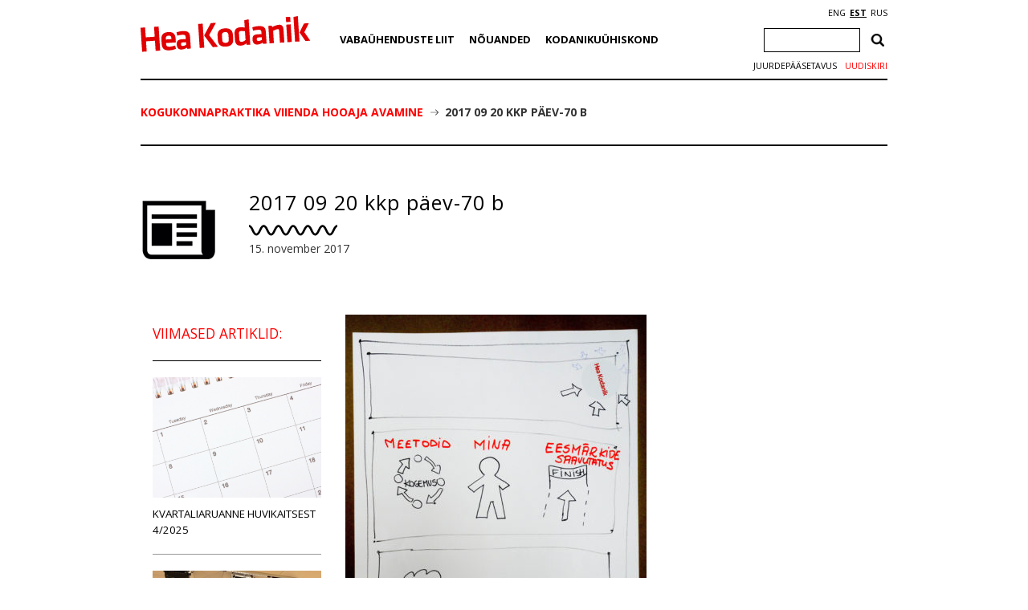

--- FILE ---
content_type: text/html; charset=utf-8
request_url: https://www.google.com/recaptcha/api2/anchor?ar=1&k=6Ldkk4EfAAAAAITH8S-H8PNTbCykI3lbIsC1fX7x&co=aHR0cHM6Ly93d3cuaGVha29kYW5pay5lZTo0NDM.&hl=en&v=PoyoqOPhxBO7pBk68S4YbpHZ&size=invisible&anchor-ms=20000&execute-ms=30000&cb=u0kopikz224a
body_size: 48746
content:
<!DOCTYPE HTML><html dir="ltr" lang="en"><head><meta http-equiv="Content-Type" content="text/html; charset=UTF-8">
<meta http-equiv="X-UA-Compatible" content="IE=edge">
<title>reCAPTCHA</title>
<style type="text/css">
/* cyrillic-ext */
@font-face {
  font-family: 'Roboto';
  font-style: normal;
  font-weight: 400;
  font-stretch: 100%;
  src: url(//fonts.gstatic.com/s/roboto/v48/KFO7CnqEu92Fr1ME7kSn66aGLdTylUAMa3GUBHMdazTgWw.woff2) format('woff2');
  unicode-range: U+0460-052F, U+1C80-1C8A, U+20B4, U+2DE0-2DFF, U+A640-A69F, U+FE2E-FE2F;
}
/* cyrillic */
@font-face {
  font-family: 'Roboto';
  font-style: normal;
  font-weight: 400;
  font-stretch: 100%;
  src: url(//fonts.gstatic.com/s/roboto/v48/KFO7CnqEu92Fr1ME7kSn66aGLdTylUAMa3iUBHMdazTgWw.woff2) format('woff2');
  unicode-range: U+0301, U+0400-045F, U+0490-0491, U+04B0-04B1, U+2116;
}
/* greek-ext */
@font-face {
  font-family: 'Roboto';
  font-style: normal;
  font-weight: 400;
  font-stretch: 100%;
  src: url(//fonts.gstatic.com/s/roboto/v48/KFO7CnqEu92Fr1ME7kSn66aGLdTylUAMa3CUBHMdazTgWw.woff2) format('woff2');
  unicode-range: U+1F00-1FFF;
}
/* greek */
@font-face {
  font-family: 'Roboto';
  font-style: normal;
  font-weight: 400;
  font-stretch: 100%;
  src: url(//fonts.gstatic.com/s/roboto/v48/KFO7CnqEu92Fr1ME7kSn66aGLdTylUAMa3-UBHMdazTgWw.woff2) format('woff2');
  unicode-range: U+0370-0377, U+037A-037F, U+0384-038A, U+038C, U+038E-03A1, U+03A3-03FF;
}
/* math */
@font-face {
  font-family: 'Roboto';
  font-style: normal;
  font-weight: 400;
  font-stretch: 100%;
  src: url(//fonts.gstatic.com/s/roboto/v48/KFO7CnqEu92Fr1ME7kSn66aGLdTylUAMawCUBHMdazTgWw.woff2) format('woff2');
  unicode-range: U+0302-0303, U+0305, U+0307-0308, U+0310, U+0312, U+0315, U+031A, U+0326-0327, U+032C, U+032F-0330, U+0332-0333, U+0338, U+033A, U+0346, U+034D, U+0391-03A1, U+03A3-03A9, U+03B1-03C9, U+03D1, U+03D5-03D6, U+03F0-03F1, U+03F4-03F5, U+2016-2017, U+2034-2038, U+203C, U+2040, U+2043, U+2047, U+2050, U+2057, U+205F, U+2070-2071, U+2074-208E, U+2090-209C, U+20D0-20DC, U+20E1, U+20E5-20EF, U+2100-2112, U+2114-2115, U+2117-2121, U+2123-214F, U+2190, U+2192, U+2194-21AE, U+21B0-21E5, U+21F1-21F2, U+21F4-2211, U+2213-2214, U+2216-22FF, U+2308-230B, U+2310, U+2319, U+231C-2321, U+2336-237A, U+237C, U+2395, U+239B-23B7, U+23D0, U+23DC-23E1, U+2474-2475, U+25AF, U+25B3, U+25B7, U+25BD, U+25C1, U+25CA, U+25CC, U+25FB, U+266D-266F, U+27C0-27FF, U+2900-2AFF, U+2B0E-2B11, U+2B30-2B4C, U+2BFE, U+3030, U+FF5B, U+FF5D, U+1D400-1D7FF, U+1EE00-1EEFF;
}
/* symbols */
@font-face {
  font-family: 'Roboto';
  font-style: normal;
  font-weight: 400;
  font-stretch: 100%;
  src: url(//fonts.gstatic.com/s/roboto/v48/KFO7CnqEu92Fr1ME7kSn66aGLdTylUAMaxKUBHMdazTgWw.woff2) format('woff2');
  unicode-range: U+0001-000C, U+000E-001F, U+007F-009F, U+20DD-20E0, U+20E2-20E4, U+2150-218F, U+2190, U+2192, U+2194-2199, U+21AF, U+21E6-21F0, U+21F3, U+2218-2219, U+2299, U+22C4-22C6, U+2300-243F, U+2440-244A, U+2460-24FF, U+25A0-27BF, U+2800-28FF, U+2921-2922, U+2981, U+29BF, U+29EB, U+2B00-2BFF, U+4DC0-4DFF, U+FFF9-FFFB, U+10140-1018E, U+10190-1019C, U+101A0, U+101D0-101FD, U+102E0-102FB, U+10E60-10E7E, U+1D2C0-1D2D3, U+1D2E0-1D37F, U+1F000-1F0FF, U+1F100-1F1AD, U+1F1E6-1F1FF, U+1F30D-1F30F, U+1F315, U+1F31C, U+1F31E, U+1F320-1F32C, U+1F336, U+1F378, U+1F37D, U+1F382, U+1F393-1F39F, U+1F3A7-1F3A8, U+1F3AC-1F3AF, U+1F3C2, U+1F3C4-1F3C6, U+1F3CA-1F3CE, U+1F3D4-1F3E0, U+1F3ED, U+1F3F1-1F3F3, U+1F3F5-1F3F7, U+1F408, U+1F415, U+1F41F, U+1F426, U+1F43F, U+1F441-1F442, U+1F444, U+1F446-1F449, U+1F44C-1F44E, U+1F453, U+1F46A, U+1F47D, U+1F4A3, U+1F4B0, U+1F4B3, U+1F4B9, U+1F4BB, U+1F4BF, U+1F4C8-1F4CB, U+1F4D6, U+1F4DA, U+1F4DF, U+1F4E3-1F4E6, U+1F4EA-1F4ED, U+1F4F7, U+1F4F9-1F4FB, U+1F4FD-1F4FE, U+1F503, U+1F507-1F50B, U+1F50D, U+1F512-1F513, U+1F53E-1F54A, U+1F54F-1F5FA, U+1F610, U+1F650-1F67F, U+1F687, U+1F68D, U+1F691, U+1F694, U+1F698, U+1F6AD, U+1F6B2, U+1F6B9-1F6BA, U+1F6BC, U+1F6C6-1F6CF, U+1F6D3-1F6D7, U+1F6E0-1F6EA, U+1F6F0-1F6F3, U+1F6F7-1F6FC, U+1F700-1F7FF, U+1F800-1F80B, U+1F810-1F847, U+1F850-1F859, U+1F860-1F887, U+1F890-1F8AD, U+1F8B0-1F8BB, U+1F8C0-1F8C1, U+1F900-1F90B, U+1F93B, U+1F946, U+1F984, U+1F996, U+1F9E9, U+1FA00-1FA6F, U+1FA70-1FA7C, U+1FA80-1FA89, U+1FA8F-1FAC6, U+1FACE-1FADC, U+1FADF-1FAE9, U+1FAF0-1FAF8, U+1FB00-1FBFF;
}
/* vietnamese */
@font-face {
  font-family: 'Roboto';
  font-style: normal;
  font-weight: 400;
  font-stretch: 100%;
  src: url(//fonts.gstatic.com/s/roboto/v48/KFO7CnqEu92Fr1ME7kSn66aGLdTylUAMa3OUBHMdazTgWw.woff2) format('woff2');
  unicode-range: U+0102-0103, U+0110-0111, U+0128-0129, U+0168-0169, U+01A0-01A1, U+01AF-01B0, U+0300-0301, U+0303-0304, U+0308-0309, U+0323, U+0329, U+1EA0-1EF9, U+20AB;
}
/* latin-ext */
@font-face {
  font-family: 'Roboto';
  font-style: normal;
  font-weight: 400;
  font-stretch: 100%;
  src: url(//fonts.gstatic.com/s/roboto/v48/KFO7CnqEu92Fr1ME7kSn66aGLdTylUAMa3KUBHMdazTgWw.woff2) format('woff2');
  unicode-range: U+0100-02BA, U+02BD-02C5, U+02C7-02CC, U+02CE-02D7, U+02DD-02FF, U+0304, U+0308, U+0329, U+1D00-1DBF, U+1E00-1E9F, U+1EF2-1EFF, U+2020, U+20A0-20AB, U+20AD-20C0, U+2113, U+2C60-2C7F, U+A720-A7FF;
}
/* latin */
@font-face {
  font-family: 'Roboto';
  font-style: normal;
  font-weight: 400;
  font-stretch: 100%;
  src: url(//fonts.gstatic.com/s/roboto/v48/KFO7CnqEu92Fr1ME7kSn66aGLdTylUAMa3yUBHMdazQ.woff2) format('woff2');
  unicode-range: U+0000-00FF, U+0131, U+0152-0153, U+02BB-02BC, U+02C6, U+02DA, U+02DC, U+0304, U+0308, U+0329, U+2000-206F, U+20AC, U+2122, U+2191, U+2193, U+2212, U+2215, U+FEFF, U+FFFD;
}
/* cyrillic-ext */
@font-face {
  font-family: 'Roboto';
  font-style: normal;
  font-weight: 500;
  font-stretch: 100%;
  src: url(//fonts.gstatic.com/s/roboto/v48/KFO7CnqEu92Fr1ME7kSn66aGLdTylUAMa3GUBHMdazTgWw.woff2) format('woff2');
  unicode-range: U+0460-052F, U+1C80-1C8A, U+20B4, U+2DE0-2DFF, U+A640-A69F, U+FE2E-FE2F;
}
/* cyrillic */
@font-face {
  font-family: 'Roboto';
  font-style: normal;
  font-weight: 500;
  font-stretch: 100%;
  src: url(//fonts.gstatic.com/s/roboto/v48/KFO7CnqEu92Fr1ME7kSn66aGLdTylUAMa3iUBHMdazTgWw.woff2) format('woff2');
  unicode-range: U+0301, U+0400-045F, U+0490-0491, U+04B0-04B1, U+2116;
}
/* greek-ext */
@font-face {
  font-family: 'Roboto';
  font-style: normal;
  font-weight: 500;
  font-stretch: 100%;
  src: url(//fonts.gstatic.com/s/roboto/v48/KFO7CnqEu92Fr1ME7kSn66aGLdTylUAMa3CUBHMdazTgWw.woff2) format('woff2');
  unicode-range: U+1F00-1FFF;
}
/* greek */
@font-face {
  font-family: 'Roboto';
  font-style: normal;
  font-weight: 500;
  font-stretch: 100%;
  src: url(//fonts.gstatic.com/s/roboto/v48/KFO7CnqEu92Fr1ME7kSn66aGLdTylUAMa3-UBHMdazTgWw.woff2) format('woff2');
  unicode-range: U+0370-0377, U+037A-037F, U+0384-038A, U+038C, U+038E-03A1, U+03A3-03FF;
}
/* math */
@font-face {
  font-family: 'Roboto';
  font-style: normal;
  font-weight: 500;
  font-stretch: 100%;
  src: url(//fonts.gstatic.com/s/roboto/v48/KFO7CnqEu92Fr1ME7kSn66aGLdTylUAMawCUBHMdazTgWw.woff2) format('woff2');
  unicode-range: U+0302-0303, U+0305, U+0307-0308, U+0310, U+0312, U+0315, U+031A, U+0326-0327, U+032C, U+032F-0330, U+0332-0333, U+0338, U+033A, U+0346, U+034D, U+0391-03A1, U+03A3-03A9, U+03B1-03C9, U+03D1, U+03D5-03D6, U+03F0-03F1, U+03F4-03F5, U+2016-2017, U+2034-2038, U+203C, U+2040, U+2043, U+2047, U+2050, U+2057, U+205F, U+2070-2071, U+2074-208E, U+2090-209C, U+20D0-20DC, U+20E1, U+20E5-20EF, U+2100-2112, U+2114-2115, U+2117-2121, U+2123-214F, U+2190, U+2192, U+2194-21AE, U+21B0-21E5, U+21F1-21F2, U+21F4-2211, U+2213-2214, U+2216-22FF, U+2308-230B, U+2310, U+2319, U+231C-2321, U+2336-237A, U+237C, U+2395, U+239B-23B7, U+23D0, U+23DC-23E1, U+2474-2475, U+25AF, U+25B3, U+25B7, U+25BD, U+25C1, U+25CA, U+25CC, U+25FB, U+266D-266F, U+27C0-27FF, U+2900-2AFF, U+2B0E-2B11, U+2B30-2B4C, U+2BFE, U+3030, U+FF5B, U+FF5D, U+1D400-1D7FF, U+1EE00-1EEFF;
}
/* symbols */
@font-face {
  font-family: 'Roboto';
  font-style: normal;
  font-weight: 500;
  font-stretch: 100%;
  src: url(//fonts.gstatic.com/s/roboto/v48/KFO7CnqEu92Fr1ME7kSn66aGLdTylUAMaxKUBHMdazTgWw.woff2) format('woff2');
  unicode-range: U+0001-000C, U+000E-001F, U+007F-009F, U+20DD-20E0, U+20E2-20E4, U+2150-218F, U+2190, U+2192, U+2194-2199, U+21AF, U+21E6-21F0, U+21F3, U+2218-2219, U+2299, U+22C4-22C6, U+2300-243F, U+2440-244A, U+2460-24FF, U+25A0-27BF, U+2800-28FF, U+2921-2922, U+2981, U+29BF, U+29EB, U+2B00-2BFF, U+4DC0-4DFF, U+FFF9-FFFB, U+10140-1018E, U+10190-1019C, U+101A0, U+101D0-101FD, U+102E0-102FB, U+10E60-10E7E, U+1D2C0-1D2D3, U+1D2E0-1D37F, U+1F000-1F0FF, U+1F100-1F1AD, U+1F1E6-1F1FF, U+1F30D-1F30F, U+1F315, U+1F31C, U+1F31E, U+1F320-1F32C, U+1F336, U+1F378, U+1F37D, U+1F382, U+1F393-1F39F, U+1F3A7-1F3A8, U+1F3AC-1F3AF, U+1F3C2, U+1F3C4-1F3C6, U+1F3CA-1F3CE, U+1F3D4-1F3E0, U+1F3ED, U+1F3F1-1F3F3, U+1F3F5-1F3F7, U+1F408, U+1F415, U+1F41F, U+1F426, U+1F43F, U+1F441-1F442, U+1F444, U+1F446-1F449, U+1F44C-1F44E, U+1F453, U+1F46A, U+1F47D, U+1F4A3, U+1F4B0, U+1F4B3, U+1F4B9, U+1F4BB, U+1F4BF, U+1F4C8-1F4CB, U+1F4D6, U+1F4DA, U+1F4DF, U+1F4E3-1F4E6, U+1F4EA-1F4ED, U+1F4F7, U+1F4F9-1F4FB, U+1F4FD-1F4FE, U+1F503, U+1F507-1F50B, U+1F50D, U+1F512-1F513, U+1F53E-1F54A, U+1F54F-1F5FA, U+1F610, U+1F650-1F67F, U+1F687, U+1F68D, U+1F691, U+1F694, U+1F698, U+1F6AD, U+1F6B2, U+1F6B9-1F6BA, U+1F6BC, U+1F6C6-1F6CF, U+1F6D3-1F6D7, U+1F6E0-1F6EA, U+1F6F0-1F6F3, U+1F6F7-1F6FC, U+1F700-1F7FF, U+1F800-1F80B, U+1F810-1F847, U+1F850-1F859, U+1F860-1F887, U+1F890-1F8AD, U+1F8B0-1F8BB, U+1F8C0-1F8C1, U+1F900-1F90B, U+1F93B, U+1F946, U+1F984, U+1F996, U+1F9E9, U+1FA00-1FA6F, U+1FA70-1FA7C, U+1FA80-1FA89, U+1FA8F-1FAC6, U+1FACE-1FADC, U+1FADF-1FAE9, U+1FAF0-1FAF8, U+1FB00-1FBFF;
}
/* vietnamese */
@font-face {
  font-family: 'Roboto';
  font-style: normal;
  font-weight: 500;
  font-stretch: 100%;
  src: url(//fonts.gstatic.com/s/roboto/v48/KFO7CnqEu92Fr1ME7kSn66aGLdTylUAMa3OUBHMdazTgWw.woff2) format('woff2');
  unicode-range: U+0102-0103, U+0110-0111, U+0128-0129, U+0168-0169, U+01A0-01A1, U+01AF-01B0, U+0300-0301, U+0303-0304, U+0308-0309, U+0323, U+0329, U+1EA0-1EF9, U+20AB;
}
/* latin-ext */
@font-face {
  font-family: 'Roboto';
  font-style: normal;
  font-weight: 500;
  font-stretch: 100%;
  src: url(//fonts.gstatic.com/s/roboto/v48/KFO7CnqEu92Fr1ME7kSn66aGLdTylUAMa3KUBHMdazTgWw.woff2) format('woff2');
  unicode-range: U+0100-02BA, U+02BD-02C5, U+02C7-02CC, U+02CE-02D7, U+02DD-02FF, U+0304, U+0308, U+0329, U+1D00-1DBF, U+1E00-1E9F, U+1EF2-1EFF, U+2020, U+20A0-20AB, U+20AD-20C0, U+2113, U+2C60-2C7F, U+A720-A7FF;
}
/* latin */
@font-face {
  font-family: 'Roboto';
  font-style: normal;
  font-weight: 500;
  font-stretch: 100%;
  src: url(//fonts.gstatic.com/s/roboto/v48/KFO7CnqEu92Fr1ME7kSn66aGLdTylUAMa3yUBHMdazQ.woff2) format('woff2');
  unicode-range: U+0000-00FF, U+0131, U+0152-0153, U+02BB-02BC, U+02C6, U+02DA, U+02DC, U+0304, U+0308, U+0329, U+2000-206F, U+20AC, U+2122, U+2191, U+2193, U+2212, U+2215, U+FEFF, U+FFFD;
}
/* cyrillic-ext */
@font-face {
  font-family: 'Roboto';
  font-style: normal;
  font-weight: 900;
  font-stretch: 100%;
  src: url(//fonts.gstatic.com/s/roboto/v48/KFO7CnqEu92Fr1ME7kSn66aGLdTylUAMa3GUBHMdazTgWw.woff2) format('woff2');
  unicode-range: U+0460-052F, U+1C80-1C8A, U+20B4, U+2DE0-2DFF, U+A640-A69F, U+FE2E-FE2F;
}
/* cyrillic */
@font-face {
  font-family: 'Roboto';
  font-style: normal;
  font-weight: 900;
  font-stretch: 100%;
  src: url(//fonts.gstatic.com/s/roboto/v48/KFO7CnqEu92Fr1ME7kSn66aGLdTylUAMa3iUBHMdazTgWw.woff2) format('woff2');
  unicode-range: U+0301, U+0400-045F, U+0490-0491, U+04B0-04B1, U+2116;
}
/* greek-ext */
@font-face {
  font-family: 'Roboto';
  font-style: normal;
  font-weight: 900;
  font-stretch: 100%;
  src: url(//fonts.gstatic.com/s/roboto/v48/KFO7CnqEu92Fr1ME7kSn66aGLdTylUAMa3CUBHMdazTgWw.woff2) format('woff2');
  unicode-range: U+1F00-1FFF;
}
/* greek */
@font-face {
  font-family: 'Roboto';
  font-style: normal;
  font-weight: 900;
  font-stretch: 100%;
  src: url(//fonts.gstatic.com/s/roboto/v48/KFO7CnqEu92Fr1ME7kSn66aGLdTylUAMa3-UBHMdazTgWw.woff2) format('woff2');
  unicode-range: U+0370-0377, U+037A-037F, U+0384-038A, U+038C, U+038E-03A1, U+03A3-03FF;
}
/* math */
@font-face {
  font-family: 'Roboto';
  font-style: normal;
  font-weight: 900;
  font-stretch: 100%;
  src: url(//fonts.gstatic.com/s/roboto/v48/KFO7CnqEu92Fr1ME7kSn66aGLdTylUAMawCUBHMdazTgWw.woff2) format('woff2');
  unicode-range: U+0302-0303, U+0305, U+0307-0308, U+0310, U+0312, U+0315, U+031A, U+0326-0327, U+032C, U+032F-0330, U+0332-0333, U+0338, U+033A, U+0346, U+034D, U+0391-03A1, U+03A3-03A9, U+03B1-03C9, U+03D1, U+03D5-03D6, U+03F0-03F1, U+03F4-03F5, U+2016-2017, U+2034-2038, U+203C, U+2040, U+2043, U+2047, U+2050, U+2057, U+205F, U+2070-2071, U+2074-208E, U+2090-209C, U+20D0-20DC, U+20E1, U+20E5-20EF, U+2100-2112, U+2114-2115, U+2117-2121, U+2123-214F, U+2190, U+2192, U+2194-21AE, U+21B0-21E5, U+21F1-21F2, U+21F4-2211, U+2213-2214, U+2216-22FF, U+2308-230B, U+2310, U+2319, U+231C-2321, U+2336-237A, U+237C, U+2395, U+239B-23B7, U+23D0, U+23DC-23E1, U+2474-2475, U+25AF, U+25B3, U+25B7, U+25BD, U+25C1, U+25CA, U+25CC, U+25FB, U+266D-266F, U+27C0-27FF, U+2900-2AFF, U+2B0E-2B11, U+2B30-2B4C, U+2BFE, U+3030, U+FF5B, U+FF5D, U+1D400-1D7FF, U+1EE00-1EEFF;
}
/* symbols */
@font-face {
  font-family: 'Roboto';
  font-style: normal;
  font-weight: 900;
  font-stretch: 100%;
  src: url(//fonts.gstatic.com/s/roboto/v48/KFO7CnqEu92Fr1ME7kSn66aGLdTylUAMaxKUBHMdazTgWw.woff2) format('woff2');
  unicode-range: U+0001-000C, U+000E-001F, U+007F-009F, U+20DD-20E0, U+20E2-20E4, U+2150-218F, U+2190, U+2192, U+2194-2199, U+21AF, U+21E6-21F0, U+21F3, U+2218-2219, U+2299, U+22C4-22C6, U+2300-243F, U+2440-244A, U+2460-24FF, U+25A0-27BF, U+2800-28FF, U+2921-2922, U+2981, U+29BF, U+29EB, U+2B00-2BFF, U+4DC0-4DFF, U+FFF9-FFFB, U+10140-1018E, U+10190-1019C, U+101A0, U+101D0-101FD, U+102E0-102FB, U+10E60-10E7E, U+1D2C0-1D2D3, U+1D2E0-1D37F, U+1F000-1F0FF, U+1F100-1F1AD, U+1F1E6-1F1FF, U+1F30D-1F30F, U+1F315, U+1F31C, U+1F31E, U+1F320-1F32C, U+1F336, U+1F378, U+1F37D, U+1F382, U+1F393-1F39F, U+1F3A7-1F3A8, U+1F3AC-1F3AF, U+1F3C2, U+1F3C4-1F3C6, U+1F3CA-1F3CE, U+1F3D4-1F3E0, U+1F3ED, U+1F3F1-1F3F3, U+1F3F5-1F3F7, U+1F408, U+1F415, U+1F41F, U+1F426, U+1F43F, U+1F441-1F442, U+1F444, U+1F446-1F449, U+1F44C-1F44E, U+1F453, U+1F46A, U+1F47D, U+1F4A3, U+1F4B0, U+1F4B3, U+1F4B9, U+1F4BB, U+1F4BF, U+1F4C8-1F4CB, U+1F4D6, U+1F4DA, U+1F4DF, U+1F4E3-1F4E6, U+1F4EA-1F4ED, U+1F4F7, U+1F4F9-1F4FB, U+1F4FD-1F4FE, U+1F503, U+1F507-1F50B, U+1F50D, U+1F512-1F513, U+1F53E-1F54A, U+1F54F-1F5FA, U+1F610, U+1F650-1F67F, U+1F687, U+1F68D, U+1F691, U+1F694, U+1F698, U+1F6AD, U+1F6B2, U+1F6B9-1F6BA, U+1F6BC, U+1F6C6-1F6CF, U+1F6D3-1F6D7, U+1F6E0-1F6EA, U+1F6F0-1F6F3, U+1F6F7-1F6FC, U+1F700-1F7FF, U+1F800-1F80B, U+1F810-1F847, U+1F850-1F859, U+1F860-1F887, U+1F890-1F8AD, U+1F8B0-1F8BB, U+1F8C0-1F8C1, U+1F900-1F90B, U+1F93B, U+1F946, U+1F984, U+1F996, U+1F9E9, U+1FA00-1FA6F, U+1FA70-1FA7C, U+1FA80-1FA89, U+1FA8F-1FAC6, U+1FACE-1FADC, U+1FADF-1FAE9, U+1FAF0-1FAF8, U+1FB00-1FBFF;
}
/* vietnamese */
@font-face {
  font-family: 'Roboto';
  font-style: normal;
  font-weight: 900;
  font-stretch: 100%;
  src: url(//fonts.gstatic.com/s/roboto/v48/KFO7CnqEu92Fr1ME7kSn66aGLdTylUAMa3OUBHMdazTgWw.woff2) format('woff2');
  unicode-range: U+0102-0103, U+0110-0111, U+0128-0129, U+0168-0169, U+01A0-01A1, U+01AF-01B0, U+0300-0301, U+0303-0304, U+0308-0309, U+0323, U+0329, U+1EA0-1EF9, U+20AB;
}
/* latin-ext */
@font-face {
  font-family: 'Roboto';
  font-style: normal;
  font-weight: 900;
  font-stretch: 100%;
  src: url(//fonts.gstatic.com/s/roboto/v48/KFO7CnqEu92Fr1ME7kSn66aGLdTylUAMa3KUBHMdazTgWw.woff2) format('woff2');
  unicode-range: U+0100-02BA, U+02BD-02C5, U+02C7-02CC, U+02CE-02D7, U+02DD-02FF, U+0304, U+0308, U+0329, U+1D00-1DBF, U+1E00-1E9F, U+1EF2-1EFF, U+2020, U+20A0-20AB, U+20AD-20C0, U+2113, U+2C60-2C7F, U+A720-A7FF;
}
/* latin */
@font-face {
  font-family: 'Roboto';
  font-style: normal;
  font-weight: 900;
  font-stretch: 100%;
  src: url(//fonts.gstatic.com/s/roboto/v48/KFO7CnqEu92Fr1ME7kSn66aGLdTylUAMa3yUBHMdazQ.woff2) format('woff2');
  unicode-range: U+0000-00FF, U+0131, U+0152-0153, U+02BB-02BC, U+02C6, U+02DA, U+02DC, U+0304, U+0308, U+0329, U+2000-206F, U+20AC, U+2122, U+2191, U+2193, U+2212, U+2215, U+FEFF, U+FFFD;
}

</style>
<link rel="stylesheet" type="text/css" href="https://www.gstatic.com/recaptcha/releases/PoyoqOPhxBO7pBk68S4YbpHZ/styles__ltr.css">
<script nonce="9cjnwNlos6ci4XbUTZUReg" type="text/javascript">window['__recaptcha_api'] = 'https://www.google.com/recaptcha/api2/';</script>
<script type="text/javascript" src="https://www.gstatic.com/recaptcha/releases/PoyoqOPhxBO7pBk68S4YbpHZ/recaptcha__en.js" nonce="9cjnwNlos6ci4XbUTZUReg">
      
    </script></head>
<body><div id="rc-anchor-alert" class="rc-anchor-alert"></div>
<input type="hidden" id="recaptcha-token" value="[base64]">
<script type="text/javascript" nonce="9cjnwNlos6ci4XbUTZUReg">
      recaptcha.anchor.Main.init("[\x22ainput\x22,[\x22bgdata\x22,\x22\x22,\[base64]/[base64]/bmV3IFpbdF0obVswXSk6Sz09Mj9uZXcgWlt0XShtWzBdLG1bMV0pOks9PTM/bmV3IFpbdF0obVswXSxtWzFdLG1bMl0pOks9PTQ/[base64]/[base64]/[base64]/[base64]/[base64]/[base64]/[base64]/[base64]/[base64]/[base64]/[base64]/[base64]/[base64]/[base64]\\u003d\\u003d\x22,\[base64]\\u003d\x22,\x22bVtVw74Rwow6wr7DjcKOw7fDlWhGw7EKw6jDvB07acO/wpx/e8KlIkbCtxrDsEoyasKfTUPCixJkF8KnOsKNw4zCkQTDqEUHwqEEwqxBw7Nkw6zDtsO1w6/Dk8KVfBfDoxo2U25BFxIkwrpfwokPwq1Gw5txBB7CtjrCj8K0wos+w6Niw4fCoW4Aw4bCmBnDm8Kaw7/ChErDqTbCqMOdFRh9M8OHw6x5wqjCtcONwoEtwrZYw6ExSMOiwo/[base64]/RSJ9eEDDk8OZD8O/N1Yyw7xCw5vDtTo7w7HDlsK+wokEw5ogd24pDjJawpphwq3ClWU7c8KJw6rCrRAjPArDvSxPAMK3bcOJfwrDscOGwpAsEcKVLgt3w7Ezw6rDncOKBQDDkVfDjcKtIXgAw53Cn8Kfw5vCqsOKwqXCv3I8wq/CixfCu8OXFERJXSkvwqbCicOkw4DChcKCw4EIWx5zd1UWwpPCn3HDtlrCnMO+w4vDlsKgdWjDkkvCssOUw4rDgMKOwoEqLi/ClhopGiDCv8O4InvCk1rCu8OBwr3CmHMjeQZSw77DoXDCiAhHPlVmw5TDvT1/[base64]/CgwXCh8KHE8O2YFnDscOuaMKEKMOOw4BAwo/CgMO+cwgoVMO+dxE8w41+w4R2WTYNQMOWUxNLSMKTNx3Dqm7Cg8KNw453w73ClcKvw4PCmsKGUm4jwqVWd8KnIgfDhsKLwrJwYwtdwofCpjPDiSgUIcOxwqNPwq16asK/TMOCwpvDh0cSXTlebVbDh1DClXbCgcONwo/DqcKKFcKIAU1EwrnDhjomEMKWw7bChmgQNUvCmzRswq19GMKrCg3Dn8OoA8KdaSV0VQ0GMsOVMzPCncO9w7k/H0U4woDCqmtEwqbDpMOsZCUaSCZOw4NIwqjCicONw7HCoBLDu8OmMsO4wpvCtgnDjX7DjhNdYMO9QDLDicKLf8ObwoZewoDCmzfCn8KlwoNow4NYwr7Cj0FFEsKXNEgJwot4w5gYworCmCoORsK1w5phwovDhMO3w7/CnwU0D3DDrMK8wq0kw4PCrylLdsOwGMKzwoBSwrQKexXDpMORwp7Dlwhzw7fCpG4cw4fDrxADwojDiXtnwql/azzClnzDqcK0wqDCp8KqwpJ5w5fCu8KzUwrDmcOXX8K3wrhQwp0KwprCsjUGwpo0w5TDjRJnw4bDhcOdwphofybDk1AqwpfDkkDDm0fChMOnKMKpRsKRwo/Ck8KvwqHCr8KuPMK/wobDscKfw4dMw4BdbCUcY0EMdMOyBznDu8KpV8Knw4lEVFxtwqV7IsOXMsK7XsOOw7oYwolrKMKwwrd5EcKBw5ISw6ddccKfbsOMOsOCOEpXwr/CjVTDqMKowofDncKyRcKvHHYqKXsNRUd/wqMFLjvDrMOlw5FQLhgyw4AaFnDCg8OUw67CkEfDrsOEX8OYLMKBwrkPP8OsSXgdd2URYAfDqSLDqsKCV8KLw4nCt8KNfwHCkMKQHzrDo8OLKwkAKcKeW8OSwpDDkQfDhsKVw4nDgMOjwq3DrShOdSEWwrkNTCzDv8K3w6AOw6Q6w7kbwq3CssKNEAN5w4h/w5jCiWjCgMOzI8OwKsOYwrrDmsOAS2ciwpE/S2ovIMKnw5/[base64]/Dr8O+w7AKH8OacsOHWsOmM8KYwp9AwqUqw47CiFNWwoHDjmNTwo7ClSlnw4fCknJyeF5hf8Ktw78dPsKRJsOvSMOXAsOlUzUqwo84DR3Dn8OXwrXDgX/CvHM0w6F5EcO/LsKIwoTDgHdjf8KKw5jCrhFAw4TDjcOCwr51w5fCpcKmEyvCusOXWDkMw7vCi8Odw7IHwoxow73DggBTwq/DtXFew4rCl8OlNcK7woADZcKSwpx2w4Ubw5jDuMOtw49BAsOrw4nCj8KBw6RewoTCrcObw7rDn1/Cgh0mMSLDqW1keRx+D8OOW8OCw54gwrFXw7DDrjgow40/wpbDqSjCrcK+wqnDn8OXIMORw79uwpJqGVhHNMObw7Iyw6HDj8OxwoDCpFjDvsOdEBI7YMKwACdtQyA2cx/DmAQ/w5DCv1MjIMKjAsOTw67Cs13CkH0QwrEZd8OtFxx4wphuPXPDsMKRw6JCwrhzYVLDnWIoWsKtw7VOKcO1DWDCi8KIwo/DjiTDtcO/wrV5w5FVdMOaQMKpw4zDmMKTajDCk8O+w7fCpcO0bjjCl1zDkTt/wpUbwpbCqsOVRXLDjhLCmcOlDSvCrsOuwqZyBsOaw7wtw6sEHjkBW8K8OkzChMOTw5pLw4nCrMKAw7oYIi3DuXvCkT1cw4JowoAwOiAlw7dtVRvDtzYmw4/DqcK4VBx2wo9/w4cxwrnDqR7ChCDDlcOFw7DChcO4KA9fTsKwwqrDnifDtzcUAcO9H8Krw7kiA8O5wrfCosKlwoDDnMOEPC1iRTPDi33CssO2wq/CoRcVw5zCqMOlA2nCrsKNR8O6GcOMwqPDjT/CjhcnSEvCqGU0w4zCnCBLJcK1McKISGLCi2vCjH8YYMK9BsOawr/[base64]/[base64]/[base64]/FMOwwrMuwqtoUcO8w7LCp8OSw4bDqsKBw5nCqlNtwpHDqiNGCWzCgD7CuSUtwpXCksO7Y8OAwrnDhMKzw6USQ2bCixzCo8KQwoHCuT07wpUxfMOXw5XCksKqw6XCjMKpL8OzXsKnw5LDrsOOw5DCiSbCmkAiw7/CtRbCgHxrw5jCmDoCwovCgWlvwp3Ct0bDjm3Ci8KwWcO3MsKfQcKvwqUVwoLDl1jCnsOYw5Yjw74MGjMrwqgCG1Fvwrk+wpBbwq8qwofDjcO6ZMKCwojDh8KdFcOmOQMqPcKXdCXDt3PCtwDCg8KBGsO0EMO+wrcSw6vCqVbCkcOxwqfDrcK7ZENowoc/wr3CrMOiw7E8B0knQsKWbiXCu8OBT1TDkMKmZsK+ehXDs2kIZMK7w4fCmTLDl8KxSWsywqMbw408wqlzO3c6wodSw4LDrkFZLsOPS8KIwqdULlxmBxXDnDMBw4PCpUHDrcOSWm3DlsO8FcOOw6rDk8O/O8OaG8ONOnnDh8OlHHEZw7EnV8OVOsO5wqnChWYVLg/Dkk4owpJ6wo8iOTsTFMODXMObwoNbw5IIw64HUcKnwrs+w5VGSsKEVsKGwpUrwo/CucOvJCl1GDLCh8OowqTDjMK3w5vDlsKAwr5YJXfCucK+fcOPw5zCgi5NWcKkw4lJAUTCuMOlworCmCfDscKoICvDii/CrmptAsOnBh3DgsOJw7EVwoTDnUMhUX09AMOBwrITCsK3w4syC27CkMOwJnvDqsOEw5QLw7TDn8Kww4RdZjcIwrjClx1kw6F1cgw/w6XDmMKDw57Dq8Krwr4Kwp3ChXcQwp3CkcKIOsOmw6VYRcOuLDrCiVrCk8K8wr3ColVlT8Ksw54EPHE9YEHCvcOZa0/Ci8K0wpl4w6o5X1PDhjgZwp/DucKEw4rCqsKmw6R2SXgEDFgJZBTClsO9QwZYw7TCnh/[base64]/fMOAETh8KMKpJXXCsHzCpno8w65Lwo3ClMOFw5l8wqbDix9OJgFBwrLCvcOWw47Dt0DDhQPDrsO1wqdpw4/Cti8awq7CggHDk8KqwoHDih0Jwootw4B5w7vDrwHDjmbDnXHDtcKINzfDlcK5wonDvXl0wrdxBcO0wpl/GcOReMO5wrjDhsOqdSzDqsODw4Fnw5hbw7fCpgdue1/Dl8OSw6bCmxlYTsONwo7Cm8OBZjDCoMOmw7xLWsOKw7IhD8Kaw7YfE8K1dD3CtsK9C8OcYVrDrDh/[base64]/ClsKAwqDCrsOYVcOgwpnDoHPDrsKjwo3DgxhTwpnCpMKfAcKNPcKTRydoOMKhMDV5LTfCmmxyw694OjZ7T8O4w4HDhn/Dj1rDkMOvKMKUesK9w6LCscOuwrHChitTw6l+w492SlMew6XDocOxEhU4fsOPw5lBYcKLw5DCny7DgsO1HsKFd8OhW8KzV8KIwoB/wpNXw5Mzw4sHwpc/cz7DjyfDiXZZw4A7w4sKCHvCk8KnwrLCo8OgGUDDux3DqcKZw6nCtyJbw6nCmsKhF8OXG8OtwpzDkDBVw43DtlTDr8OQwovDicK/[base64]/CmsOyI0bDgH1Zw6ItaQpDa0jCucOBTgdJw4dOwrd3cgZ/T2cbw67DpsKhwr9Rwoo3N04yZMOyMjsvKMKpwpnDksK+VsO3JMKow63CmsKqOsOjIsK7w4E/wrA/wozCpMKUw6QzwrI8w5nDh8KzJsKbA8K5fy/DrcKpw4UHMnfClMKWEH3DqRLDq0zChy8tKgfDtC/[base64]/ClR7CkMKbw67Dv0zCjXDCkcKBDlFKE8Kvw6kcIlTDvMK4wpo7AHLCnsKYc8KpIjFvCcKhSmYaF8KibcK1NlEedMKDw6LDssK9G8KYaSgnw5/DmyYtw6LCh2jDs8Oaw5sQIXDCpMOpZ8KiF8KORMKOB25pw7g0w5fCkw7Dn8OlLi7Dt8KlwqTDlcOtd8KOAxNjLsKowqXDvg46HhInwoDCv8O9NMO1PH1ZIMOrw4LDssKZw4pew7DDlcKJJQ/[base64]/Di8OifsOiwpPDgcOHL8KIwpTDrsOmw4UtRsOqwroEw4XCjxJZwrEMwpgkwo0/GTfCmBVuw5oQQMOCUMOBWcKXw45cEMOGcMOvw4fCgcOlGcKew43CkSk5bRnCkyrDoBDCoMOGwplQwrZ1wr0PHsOqwrRUw7AQCxPDlcKnwp7ChMOHwpnCkcOnwq/[base64]/DjcOqw7cxFGvDk8KLI1BoN1XDjcKkw6YXw4ZcEcKydWjDnGg/a8KLw57DkEVdBUMGw4bClRU8wqkRwoPCp0TDsXdLM8KIf2LCosKGw6ooWhrDkAHCgwgWwqHDo8KcW8Ojw6Bfwr7Cj8KVF2s2HsODw7LChMO9b8ObcmbDlksgacKrw6nCqxdYw54iwqMAc0HDp8KCQh/DjFR5M8O1w6gCUGbCnnvDoMK7w7XDphDCmMKsw6FUwoDDixVzKFIMN3JXw5kgw5PCikPCnQTDuxNgw7FxdWQkOEXDq8OSNMKvwr0yD1tNXQzCgMK5R106c0sTP8OcUsKNcB9qCVfCoMOzU8KjNFtQSjF7RQYxwrXDshFxEsK/wrLCnx/CuhBGw6NfwrFQPnYGw6jCrnfCv3HDtsKrw716w6onIcORw50hw6LCucOyMgrDnsO9FsO6asK3w7/CuMOvw7fChTPDoxUsCj7CoXtrHGXCksOWw68Zw47Du8K8w43DgTEcwpgYMBrDjywhwoXDizXDiUxTwoXDs33DugPCm8Khw4QiB8OQE8Khw43DtMK4aWUIw7rDk8O1bD8FdsOVRSPDsRogwrXDqQh6WsObwoZ8NS/Dj1Rnw5PDmsOpwr0ZwpZkwpPDoMOiwooQDW3ClEJiwpxIw5zCrMO9WsKcw4rDucK0ATVLw6I1CcK7ExfDvXFSf0/Dq8K6V03Dt8Kkw7/DjWx7wobCocONwpYjw4rClsO1w73CtMKfFsK2YA5oTMO3woIlGHfCssOBw47CrAPDhMOiw5TCpsKvY0B0T03CoxzCtsKSAALDtgPClDjDkMOWw5xkwqpKwqPCqsKMwpDCpsKZXDjCq8K+w5sDXyAZwpt7GMOBKsOWFcKkwoQNwrnDkcOjwqZISsKlwrvDrDghwo/DvsKIdsKpwqYTTsOKLcK4N8OyY8Ozw4DDsxTDhsO4LsKVdz7Cqx3Dtk0xwotaw7nDtTbCiFbCv8KddcOcbVHDh8OXIMKsfsO5GSPCmMO5wpnDlnldXsOnKsKHwp3DrR/[base64]/DhcKsKMOVw6rCvcKoNwkJDzdaBlXCpgbDvMOdLm/CkcOmDMO0EcOmw4MMw7kXwoLCk0BcOcObwo0WTcOSw7TDg8OIHMONbA3CssKAORLChMOMPcOPw4TDonfClsOHw7TClF7CuyzCuVTDtRUmwroWw7YhT8Kvw6MoBStZwqfDlnHDqsOKZ8KAL3zDr8KHw5XDpWQlwokOe8O/[base64]/UsOWwoVDCRguwqbCqMOmYcOUNMOKwqvCmsKww6zCqU/DsVYPf8O7X8O9G8OxEMKHGcKuw7cDwpZWwr3Dp8OsbxZNfcKnw47CtnfDq0R3FMKxHTk1CU3Dsj8YBV7DkyDDrMOIw5DCiVJAwqbCpEZRanpQb8OYwocbw7Rcw5J8JFjCrloZwoxDZx/CgxfDlz/[base64]/w4QdL8Kpw6fCvsKYw5HCgV/CniAZdUJVQsKOKMOhUMOeL8OVwrZuwqIKw6Eyb8Kcw75RP8KZK0dTAMO3w48hwqvCgyNpDhFIw5Iww6rCug4JwqzDlcO0FR1HIsOvOlHCkU/Ct8KFXMOnIBHDkjLCtMK9XMOuwrpVwobDvcKOJhTDrMOrWE8yw75iZSvDqknDlA7DvXrCsHRbw7wnw5BSw7VSw6xgw47DicKrRsKEeMOVwp7Cg8ODw5d3aMKOTTLCl8K9wonDqsKnwqBPMGDCvwXCrMOHOX5cwoXDrMOVCBHDjQ/DoQ5owpHCvcORZxRWVEI9wqMsw6bCrxobw7tCU8Ofwos2w5oww4nCr1BXw6Z9wqXDn3lPAMKBPMObAUjDtmBFdsOwwr51wrzCmzFNwrxOwqcQdsKbw4FswqfDpcKdwoUeeUTDv3nCgsOrdWDDqcOiFl/ClcOcwokhbzM4NSkSw4USWsOSQFZdEUQKO8OQGMKmw6gadxrDjnYew4giwogDwrPCgnXCpMOJX0YnMsK0EwVYNVXDtHRjN8OPw4ovecKCSEnCiRMyIBfDhsOew4/DgcK3w63Dk2/DtsOOCF7Dh8OSw7jDqsKxw5BJF2lAw61JA8KAwpNjw4s/KMKdDSvDr8Kiwo/Dh8OJwpTDslJXw6gZFcO4w5jDmi3DrsOXE8ONw4FDw7AXw4JcwqxAS0rCjmUFw5w0UsOVw4IiGcKxZ8OdNz9aw63Diw3CnlXCoFnDlETCq1PDmEIAWCPDhH/Dr0xbYsOdwqgowqRcwqg+wrtOw7BFTMOOLzDDtHNiBcK9w6UvOSR9wqtTDMK1wolJw5TCnsK9w7h8VcOjwpksLcKZwpnDksKKw4jCuBRqw4PCoC4BWMKMEMO/GsKUw5NRw68Rw5d/F2rDvsOgUC7CncKic3ZiwpfCkToifnfCncOWwr1ewrwlKFd5fcOGwp7Drk3DuMOYZsKxUMK0L8OZRC3CucOuw4XDpiR7w63DusKMwrvDpDFbwqvCi8Kgwph+w6dNw5jDlx8yHkDCs8OrSMOPw61dw6zDjwzCrkkdw7l1wpzCgxjDqhJlN8O7AynDg8K/ESvDhFs3H8KHw47DrcKQBsO1Z0lgwr1IDMO7wp3CvsKMw7rDnsKpVTFgw6jCpARYM8K/w7bChC8NHgzDhsKxwoJJw4bDq1A3HcKzw6XDuiDCtUsTwrHDgcOOwoPCmsOvw649e8K9UwMSV8OVFndjDEB2w63DpnhBwoxNw5gUw57DpltPw4DCuRgOwrZJwp1HZCrDocK/wpVVwqYNHT0dw7d7w7vCkcKmKgRSVTbDjkLDlsKEwrjDlBQsw68yw6LDhmfDs8Krw5TCl15rwol/w49cRMKhwqvDqkDDsX1oX3xiwozCqzrDmAnCqA1rw7DCmCnCtWAUw7c6w6/Dqh7Cu8KbWMKNwpTCjcOgw4c6LxVBw5tSMcKVwpTCrnzCusKKw55MwrrCgcK/[base64]/DvwJeZGd7woPDvgEBV3bDrsK+FgfDmsOAw4tWA3bCqB/[base64]/DpcKWMx5WL8K7Ix5jwqzCgMOUWmNWw5ZsbAEVw6Y2PSfDtMK2wpIBEMO+w57Cl8O6DgvCjsO5w7XDlRvDqsOcw6wzw4hUDSnCl8KTA8OpXCjCjcKeDW7CssOawoB7dhg2wq4IFlFRWMOLwrs7wqrCrMOCwqorfmDDnUVYw5NPw7YPw6c/w4wvwpPCrMOaw5YoQ8KsCn3Dm8Osw70zwqXDun3Cn8Okw6kBYHBAw47ChsKFw5l6VzsPwqrDkmHCpsOvKcK0w6DCoQBmwo1fwqMWwofCqsOhw7BmRwvDuhPDrQHCk8KBVcKawo4xw6LDp8OOAQvCsnjDmkbCu2fCkcOrdMOacsKHVV/[base64]/w5jDoVrCrRzDhcOtw4PCuRvDicOIXcKaw7cJwrnCqXwlKQQEOsKeGlAeVMOwXMK/QSTCoBHDncKBFwlqwqoPw715wpbDtMOKc3Y1GMK/w4nCpGnCpWPCn8OQwqzCi1YIUAYSwpdCwqTChxDDnmzCpyVKwozCmRfDrUbChVTDo8Onw6t4w6cBVzDCn8Ozwo0Xwrd/EcKww4HDpMOtwrLCihBxwrHCr8KNfsOxwozDl8Oiw5ZPwo7CmcK1w6AxwqvCu8Oyw65zw4PClUEcwqnCssKlwq5/[base64]/CmcOmwoLDiQ1vNg5Fw5/[base64]/w7cafsO2wog1w6rCm8O4w6Alw7zDqVQuS8KRScOOKMKiw4zDmm0McsOBMcOGfyjCt0TDtljDr3JuaHDCqDMqw43DlHDCqFQ5dMKRw5zDncOuw5HCgixHLMOZTzY6w4hqw4zDlwHCmsKyw4Y5w7HDhsOwKMO3DMO/TsKAQsKzwq4sJ8KeNlMxasKDw4zCocO6wqLCmMKdw53Cn8OmMm9dCG/Co8OwEWNpdQM0XT8Cw5XCrMOXIgTCrsOaDmnCnFEQwp0BwqnCmsK1w6JAJsOgwr8XQxvCjcOkw5pROALDh1Fbw4/CucOQw4HCuDPDn1vDgMKawpkCw5p7bAJsw7XCvhTCtcKOwqZTw6vCj8O2R8OYwr5Cwr1XwrXDv3fDg8OAN3zDhMO0w6fDv8O3dcKLw4xpwrIFT0oEPQ9iDmLDilZiwo08wrbDncKrw5zDi8OLAcO3wrwmdsKkQMKaw77CkC4/[base64]/DqXDDqcOQwojDq1cXZ8Ktw47Di0Jkwpx9bMOEw6YMGcKOVyt0w78uZ8OyICA4w7gbw4R+wq0bSx1dHjrDqMOIUCDCkAghw7fDqcKCw4rDhEHDtjjCosK4w4AswpnDjG02XMOvw60Qw67ClBHDm0TDhsO2wrXDnRXClMOswqDDrXfClcO4wr/Ci8Kqwr7DtUE0c8Oaw54nwqHCucOBBnDCrcORZXnDsQfDuDsvwrbDnzPDs37Dk8KtEVvCk8Kew5JpZMK4Dhc9FRLDrBUYwptaBjPDmUzDqsOOw54tw5hiwqJgEsO/wotldsKJwpIkUhIKw6DDjMOFAMOLTRsqwoFgbcKWwqhkGS9mw4XDqMKtw4A9YUPCm8KfO8OPwp/Ch8Khw7XDlHvCisKpGinDsHTDm13Ch2MpdcKnwqDDum3Cr2IHWSnDsB1qw6zDocOdAlcCw4oTwrslwrjDrcO1w7QJwpoGwrXDjMKvJ8KtAsKiL8K0w6LDvsOzwrs+BcO/XXp7w4DCqsKfNH5/BVpuZkpqw7HCikkdPwQeRmnDnjDCjCjCtWwhwqPDoykswpbCjibCv8Olw7ocVTk8HMKgEUrDusKuwqYCYyrCik0rw57DoMKzQsOVFXrDhEs4w78FwoU8EcK+LcOyw7XDj8Opw4QmQisFcwPCkUXDsn3DssOSw5o+a8K6wobDsio2PH/Col/DhsKAw7nDnTMGw7DCm8OwJ8O4DGU6w7bCpDwCwr1SScKdwo/Coi3DusKJwoEcQ8KAw6nCrlnDjwbDlsODMhBBw4A2G2UbXcKewpd3BHvDhcKUwp9mw47DncK1GRAawrBqwoTDocKiSQ1bRsKaMUxCwoggwqrDv30uBMOOw4pPPCtxAnVeElkPw6cdUMODLcOWRzDChMO8dGnDiXLCqMKIacOyMHwXRMO7w7ZgQsKUah/[base64]/eh7ClMO2OsKlUlLCiMKowrAjwqc/CcKNwoXCihoSw6vDrsO2LyDCoQU8w49vw7jDsMOEwoQHwoTCiAM3w6I4w5sxbHLDjMOBIcO0JMOcHsKpXsOvCk18aABnCVvCgsOlw4zCkUZJwqQ/wovCpcO6WMKCw5TCj3AMw6IjFULCmivCnS1ow6pgBWPCsQYTw656w5dkWsKaaF4Lw4oPUMKrL2YWwqtxw5XCiBEcw758wqEzwoPDi25ZKB03PcKyb8OTBsKhTDBQUsOnwrDCl8OLw5k6N8KHBcKJw4LDkMOGNcOAwo7Dt1dDLcKgUVJrVMKDwppURy/Dj8OxwpkPVzVUw7JVa8O5wqB6ScOMwqHDrEskTVkww6xgwoosDDABZcOfY8OCCDvDrcO1wqXCr2xUBsKEdl0iwpbDgcOsD8KbYMKYwqlxwqjCuDUEwqwfXGPDu0cuw6MyWULCnMOiTihSO2vDn8OeESvCvB/CvgVURSRowo3Dg3rDu0xbwojDsj8uw44ywrk1WcOew5RjUBDDq8KGwr52OzBuAcORw43CqVYPDWbDpAjCu8ORwoREw7/Dpj7DhMOIXcKXwpDCksOhw7kHw6YDw5/ChsOHw75qw79Ew7XDt8KZZcOOX8KBdE07CcOvw77Ct8OwPsOtw6TDl3jCtsKOTDzCh8OyVhIjwr1HdMKqXcOvHsKJZcKJwp7CqiZhwoh2w6AYwoQmw4nCq8KDwpPDjGjDvVfDomB6TcOHVMOYwqV/w7LCmgvCvsOJcsOMw4ogRDU2w6gEwqgDTsKjw5wpFDIxw4PCsns+acOcdWfChyJ1wpAmVnLDhMONc8OGw6TDmUYhw5nCjMKsU1HDiBZJwqI5AMOABsOpVxI2JMKewoXCoMO3GCQ4alQ0w5TCsm/CihjCoMO2QB0cK8KSNcO3wpZ+DMOkw5vCuDHDni7CiDHCpFlewoM0Y15ywr7Cj8KybwTDgcOFw4DChERjwr8nw4/Doy/CrcKRBMKbw6jDs8Kiw5vCt1nDoMOxw7tNCUrDn8KtwrbDuhd1w7hnJj3DhAtKSMOjw4rCn11Ewrl/K3/[base64]/[base64]/dRLDjMKzLgsDw5fCt8K3wpVFVcKSwrgMw6ofwqk2OXsxT8KXw6t1w53DgEzDhcKlIxbCuBHDr8KewrhpPVF0HS/CkcOXPcKXTcKxS8OCw7QBwpnCssO1McOAwpkbIcKMIy3DrWZqw7/[base64]/CvDhDw5HCjsOew6kiTXhACMK9Az/CkxnCvnsRwojDjcOww43Cow7Dt2p9NwNEbMKWwp0bMsO5w7NRwqxbCcK7wrLDucKsw40Xw6fDggxhJkjDtsK9w7hPccKQw7TDhcORw4PClRctwq5iWzcPUnUAw6pswpRlw7pmNsKNM8K2w6fDv2hqIcOVw6/DjsO3HnFsw43DvXrCvEjDvz3CicKKKzZzZsOyQsOCwp0cw7PCiW/DlcO5w7TCi8KOw6IEZExqYMOLHAHDi8O9MwQdw6AHwonDlcOXw6PCm8O6wpzCpRl5w6zCmsKTwrhGwrXDkj4rwrXCosKNw6ZqwrkoH8KJPcOAw4HDomBEHjVpwo/CgcKjwoHCiwvDiXbDtzLCsFrCqRfDjXUHwqUrcjHCqcKaw6DCtMK/wqNONB/[base64]/[base64]/Di8O/[base64]/OyFsWlEzGMKBwqdOFcOfN19Sw7ANw4XCjQzDvsOVw4oFQGRqwoBzw6lKw67DkTTCiMO0w7phwoYuw6HDslpeJjbDuizCoEJXEic5AMKGwo5oVMOUwpbCn8KRG8O/wrnCqcOFFw13BXTCl8ORw7VOOibDghhvHH5bK8OuXH/DkMKow6hFHSNuRTTDjcKsJsKHGsKOwr7Dk8OfAFfDg1PDnBwKw6rDtMOFYUnCjjIbd13CgC4nw7p/[base64]/wrjCogrCkj4vT8KRwpnDsCrDpcKsJ8KERCwhWcOlwr0DWTfCiz/Cvm9wOcOCIMOSwq/[base64]/[base64]/CkcONAsKORRvCtcOYwofDuCtew6siNDp4w5UcA8OjDMOiw5k1OQRPw55AJQDDvkt6YcKEcy5uLcKkw6bCiV4UPMKgV8KBV8OqMCDDrlXDhMOSwpnCosKvwonDk8OTS8KbwppbE8K/w7B6w6TCqx8Iw5FKwqjDii3DjhQiGsOWJMOiUTpHwpRZbsKsTsK6bBxwVS3DjQ3ClXrCjUnDlcOaR8Ouw4PDjD10wqMjYsK4UhDCscKUwod8W0Qyw5kJw5YfaMKvwotLKknDmWczwqBEw7cjEEtqw5fDg8KWcUnCmR/[base64]/Cu8Oww54LwrrDvMKZwprChcKqVxIrwr7ChnPDk3wcwonCvsK3wokNLMK1wo14P8KdwooGCsOYwrjCs8K2LMKlRcKvw4zCsEPDocKCw5RzacOLL8KvV8Oqw4zCicO+P8O9ayzDgDQ5w49fwrjDiMOWPcO7DsO9ZcOPSikuYyHCjxnCm8K/Dx96w4kSwoHDuE58OynCqxptc8OOLsO7w6TCusOBwpXCj1DCr3XDiHtow4PCkAXChcOewqPCgSjDm8K6wrFYw5Rsw4VRwrc8GX7DrxLCpCJgw7rCnR8BNsO8woEWwqhLMMKGw7zCtsOABcKjwpbDpQPCjx/CnynDg8KcKDUQwrhSR2EYwpPCoUQ5N1jChsKBN8OUInHDkMKHUsOvTsOlfkfDh2bCusOfZAggJMKUMMKZwr/[base64]/DrlNiZDhTw5JVGnoxCxfCvcOtwr1uT0FwUXElwovCtkbDhmLDuAzDuynDocKOHWkTw4TCuV9Wwq/DjMOeFzvDnsKWW8KxwopvZcKyw6xTZzXDhkvDuXLDolVfwotfw7d7XsKywrsewr9eaDFIw7LCjh3CnEI9w4g5ZinCt8K6QA4nwooCVcOsTMOAwp/DncOCeU9EwqUEwq8IFsOdw5AdAcKiwoF/[base64]/Cq8KwbnY8CBHDucKjFcKZwpPDvsKJNy3Cth3DtB5Tw6/DjMOcwo0VwqHCvWDDtlrDsDZeb1gxEMKMcsOMT8O0w6MVw7JbAhTCr1oYw4IsD2XDrsK+wqoCUsO0w5UVeRhtwoB7woUvbcOKPh7DhjRpLsOwBBcydcKjwrchw6rDgsOddxjDmAHDhC/CvsO+NRrChcOvwrvDrX/CgMO1wrPDshd1wpjCh8OnDCBjwqNtwrsADRfDt11KGsOAwrl6wpnDuht2wq12RsOUVMKnw6fDksKEwpTCqCg6wqxVw7jCvsOwwrzCrlPDgcOrTMKtwqHCoTQRAEwnGBrCh8K0wqJOw4BBwo8gFcKDcsOzwpPCu1bCmTBWw7RWFG/CucK8wqtARlt8PsKtwrcNYcKdZFV5w7I+wpJnCQ3CqcOQwoXCncOiKEZ8w5nDl8KMwrDCuAjDjkTCu3fDrsOzwpdyw5oWw5fDpz7DkTogwrEJanPDtMKlDEPDjcKNEkDCucOKU8ODT03DnsO2w4/CpFRkccO2w7LDvBgrw5cGwoPDgj9mw492an5FTcO9w45Ww7QjwqosHQN5w5kcwqJaYkI6DcO6w4rDm3Bbw6JBTUpIbG/[base64]/XHB+QsOyAl0gdELDo2zCk8O6wqrCh8O6JknDkW3ClBMwfxvCjcKWw5Vow4gbwpIrwqlSQCLCiDzDssOwWMOfBcKVdnoNwoXCvVErw6nCqWnCgsOyEsODezjDk8OGw6/DncORw6QTw4nCksKQwqzCtnRBwo92NXLDu8Kdw4/Cq8KebVQkIRJBwpU/U8OQwoVKG8O7wozDg8OEwqfDrsKJw5Njw7DDmMOewrlNw6oHwp/DkS8MUsKBX2RCwp3DisOSwppIw4JTw5rDoj0NQ8O/M8OSNUR+A2x8BXA8AFXCrBjDjhnCoMKXwqAewp/DkcO3c2ICdTt2wr9ICMO+woDDu8O8wr1XfcKzw7czSMOZwogafMOuPHHCjMK0ciHClMODNUEEMsOEw7g0fwdpN2/CkMOkHXgJLg/CqXQ2w5HCgQVJwovCpw3DmR5yw67CoMOZJTrCt8OxNcKvw45pfcOLw6R+wpNjw4DCtcOZwod1YFHDm8KdVl8Zw5TCgBlUZsOLSyfCnFQfXxHDo8K5YAfCmcOZw4AMwo3CvMKvd8OTfDzCg8OIMiIuPncFAsORLGJUw4tyO8KLw7XDjQc/[base64]/[base64]/CviXClijDjcKcwp3CoVbCvcKsKDJ9YDvCmxXDi8OUK8KaQHHClcKTHFQFd8OUaXbCgMKzPMO5w6FZTX0ew7XDpMKOwr3Dsh0vwoXDscKeCMK/JMOXYznDvjByYz3CkWPCnVjDqjU7w61zYMOtwoJcD8KWMMKuBMO6w6dRADbCpMKRw6xzZ8OHwoYZw47CtDxowoTDkCtLImRdPF/Ch8K5w6ggwqHDhsONwqEiw4vDhBcdw5EicsKvQ8KpasKkwr7ClsKbFjDDkUMxwrYtwrkwwrY/w4J7G8Kaw5TClBQEDMOxJVrDtMKoBEDDsFlIfU3DvAPDoEXDl8OBw5w/wqJoFlTDhxkGw7nCm8K6wr02Q8OwS03DiznDvsKiw4paQsKSw4d0RsKzwrHCuMOxwr7DtcK3woAIw68eWcOTwrA+wrPCkjBJO8OPw4jCtz9+wqvCocO0BANYw6cnwrXCt8Kjwr0pDcKVwqkkw7XDp8OwCsK+F8Ksw6AxMUXCvcOYw6w7KD/[base64]/Cn8Ocw5XDvsKlw4TCjjvCqsKvwrp0f8KhcsOIDkYVwq5Xwp5EPyUjAMKIVCHDpRvClMObcFTCgWDDnUouM8OOw7LCnsO/w5EQwr8Jw5thRsOpXsKFUsO6wo83J8K4wpkNE13CusK5TMK3wo/CgsO6HsKnDgTConNkw4I/fB/CgjIWecOewovDsj7DiiF+csOvfl3DjyzCpsONNsOlwqzDvg4jRcOaYMK/wr0Owp7DslvDpxkyw4zDu8KFYMK/HcO0w7VVw4hEMMO6PjFkw78pABLDqMKMw6NxPcOrw43DhWpgccOgwpXDk8KYw4rDomtBXcOOCsObwrBjOV02w44cwqDDgcKFwrwHUxLCghzDhMKdw410w6pxwqnCswBzC8OvQRpmw4fCi3rDssO/w7dEwrbDu8OcOkwCQcOKw5PCocKxHMObw7FVw7Anw59FEsOow6HCsMOnw4TCh8O1wpouD8O3MmXCmglLwoAnw4JgXMKfbgRhBxbCnMK9UAx7B3g6wowNwoXCqyXCvXJ4wok/NcOXdcOqwp9qEMO3OFw0wo7Cs8K8cMOIwoHDpWxUG8KAw5HChMO0VR7DuMOsA8Ojw6jDjsK9H8OaUcOvwp/Dkn0Yw5Mmwq/DrE97TMKnZQNGw5XDrQjCicOIZcOVbcO9w7/CgsOIDsKPwobDmcO1wqVOYFEhwoHCk8Oxw4RtfcKJb8Kpw4pCXMKqw6Jfw4rChMKzX8Ofw7vDhsKFIEbCnjnDscKGw5jCo8KIWAhnCsKKBcO8wpYIw5diIWFnKBZUw6/CrH/Dv8K2IhTDiU3DhnQzVyTDoS4VJ8KHWsOcEkXCj1fDssKEwqhnw7kjABjCpMKdw7kAJFDCvAvDrCshZ8OTw7XDhUlZw5/CvMOfZVE3w5zCgsOWS1DCqkkLw4Z8VMKMaMK+w4vDmV/DqMKdwoXCpsKZwp5tfsOpwpTCnUoUw5vDhsKEISXCmk0WLyLClALDlsOBw7RZCxPDoFXDm8OPwrIKwobDr1zDjAMDworDuT/CmsOVPF8oAG3CvDjDn8KmwoTCrMKza0DCkW/DisOKYMOMw6DDgTtiw4FKOMKiKydEcsOEwokIw7LDl1t5NcKAGDx+w73DnMKaw5/Dq8O7wpHCjcKUw5MZT8KkwqMqw6HCmMKBNBwJw47DocOAwrzCvcK6GMKQw6sNdWBIwoJIwr1cPnxmw44PKcK2wogCIgzDowBcSk7CssKbw67DqsK2w4ZnE0PCui3CmB7DgsOBBXTCgQzCm8KKw5ZiwofDpMKSVMK/wpMkASpCwo7CgcKDJ0VUIcODV8OLCXTDisOiw45sPsOGOAlRw4fCrMKoEsOEw6LDnR7CkkkQGQs5IA3Dp8OewrTCmnkyWsK9N8KBw6bDjMOrDcO5wqsGe8Oew68wwpBKwrnCqcO5CcKxwp/DsMKPHcOJw7PDmcO2wp3DlhbDrSVKw4lPJ8KrwofCmMKDTMOlw4XCocOSEQQGw43DmcO/L8KVR8KkwrMtScOLPcKcw7Ida8KIC21swoDDl8KYVzVQUMKIwrTDu0xybxnCrMOuNMOLaWAUAEDDtcKLFBVMQhstTsKXUETDjsOAdMKbLsO7wpvChMOcX2LCsApGwq/Dl8OxwpTCqMOcWSHDuULDt8OmwpYdSCvCkMOtwrDCocKHH8KQw70QGnLCj1NSSzvCm8ObHT7Dol7DtC5AwqF/dBrCsBAJw5vDrC8GwrTCmcOdw7jCsw/CmsKtw4pew57DssOUw5Yzw4NMwpDChwXCpsOeGW0/TsKsPDQYXsO2wrTCiMKBw6LChcKcw4jCucKiUUDCo8OFwpXDvcORPlIew6F4NxBSOsOaKcOtRsKvwqtzw7pnOxsPw4XDjHRXwpZxwrXCsxBFw4/CnMOqwr/CqSNFeCF9dAPCpMOqCwg/w5l6F8Ojw4NAS8KNB8OHw6XCpR3CpMOJwr7CoF9/wqbCtlrCoMKBQcK5woTCvBp8w5lFJ8ODw4dkMknCgWUZdMOUwrPDnMOLw7XCpDEpw7s5HHbDvynCjzfDvcOMeFgow5jDnsKnw6nDvsKLwr3Ct8OHOU3CmsKpw5fDm1IrwoHDlkzDv8OhJsKAwrDDk8OxcjLDvl/[base64]/w690wojCoWgRCWxLwo5Iw67Cs8OEVmYkdMOnw4I4P21Zwq10w7clIWwVwp/CjkDDr3UwSMKpahXChMOCNElnbkbDqcO2woTCkg0ST8OAw7jCjxVAEn/DiSPDp1c7wrxHKcK/w5fCucKzJTEJwp3CjyvDkwREw418w5TDr2VNPSMXw6HCmMKuesOfLiXDkg3Ds8Klwp3DsnhzScKmSyzDhB/[base64]/DsjrDiUcAcMKSKg7Dr3/CuMO6wp8CJ8KgRxUcHMK9wrDCqhLDo8K0PsO2w5HCrcKPwo8vfDHCjkzCojgXw7sGwoPDsMKawr7CoMKew5vCvVpGQsKoXFkqbkLDuHsmw4TDuFXCshPCisO9wqtnw4AGPMK6YcOFXsKkw59MaivDvcK0w6NEQMO2eR/Ct8K4wr/DpcOVcxLCnhQLc8Kpw4XCiljChXrDmmbCtMK9F8K6wohVJsOCKzgZM8OCw4XDnMKuwqNFS1LDi8Oqw43CnWHDshDDjUUQI8O5VsOIwpDDpcORwprDsXDDsMOZYsO5Uk3DpsKJwqlUTmHDtjLDg8K/[base64]/[base64]/YcKUUcKbDMKwMzpSNcKLLklTbCrCsSfCpzQ0AMOxw6HDrcOxw6sIKH/DiFAUw77Dng/Ctw9Mw6TDtsKiEybDpXTCqsOgClbDiHzDqMOJbcOKHsKOwo7DlsOBwoomw5XCpsOdaQfDqT7CgUTConNkw4fDuBUKQlwFAsODScKvw4fDsMKuBcOAwp0yKcOpwqPDsMOXw4fDuMKmw4fDsyfDnTTDq2s+eg/Dug/[base64]/[base64]/DoVdRwpLCoDrCnWzCm8OFw7gmw4ddKmFnY8OWw4nDmQYWw5PCoyhlwpHCvFIcw5gIw553w6wDwr/Ch8OSAcOgwrV8T3clw6vDvHvDscKxcSlawpfCvUkbRsK3eT8UF0lMb8OQw6HDucOXV8ObwpDCnBzCmCfCgjZwwo3ClynDkwHDhsOeZ3p/wqvDowHCjSLCqcKJbjEyJsOvw7NONEvDt8Kpw4rCq8KyasKvwrQyY0cQdS3CugjCgMOqHcK/aGzDtkIGccODwrxBw6hhworDp8O2wpvCqsKCHMOGTjHDv8KUw4zCpAR+wpNsFcKyw5ZqA8OzPWnCqV/CpDQZU8Old2DDr8K/wrTCpTPDoCrCvsK0G29GwrHCuyLCnW7CoTBsD8K7R8OxL1PDucKGwrTDicKncRTCukctQcOtLMOFwpZWw7zCgMOAHMK1w7bCtQ/[base64]/DkcK6VcKUZMKlK8KDKsO5w43DlCgaw78QwrguwofDlVfDoF/CkzvDhnbDqx/Cii1YI0MQwpHCvBLDnMOzPj4BHTXDrsK/[base64]\\u003d\\u003d\x22],null,[\x22conf\x22,null,\x226Ldkk4EfAAAAAITH8S-H8PNTbCykI3lbIsC1fX7x\x22,0,null,null,null,1,[21,125,63,73,95,87,41,43,42,83,102,105,109,121],[1017145,159],0,null,null,null,null,0,null,0,null,700,1,null,0,\x22CvYBEg8I8ajhFRgAOgZUOU5CNWISDwjmjuIVGAA6BlFCb29IYxIPCPeI5jcYADoGb2lsZURkEg8I8M3jFRgBOgZmSVZJaGISDwjiyqA3GAE6BmdMTkNIYxIPCN6/tzcYADoGZWF6dTZkEg8I2NKBMhgAOgZBcTc3dmYSDgi45ZQyGAE6BVFCT0QwEg8I0tuVNxgAOgZmZmFXQWUSDwiV2JQyGAA6BlBxNjBuZBIPCMXziDcYADoGYVhvaWFjEg8IjcqGMhgBOgZPd040dGYSDgiK/Yg3GAA6BU1mSUk0GhkIAxIVHRTwl+M3Dv++pQYZxJ0JGZzijAIZ\x22,0,0,null,null,1,null,0,0,null,null,null,0],\x22https://www.heakodanik.ee:443\x22,null,[3,1,1],null,null,null,1,3600,[\x22https://www.google.com/intl/en/policies/privacy/\x22,\x22https://www.google.com/intl/en/policies/terms/\x22],\x22Tjo+EhgHFkcjYje6TfsYeLcOykp7d0N91dVNlYhskTM\\u003d\x22,1,0,null,1,1768374378987,0,0,[153],null,[88,121,119,88,251],\x22RC-sAzLEv7adB8SCA\x22,null,null,null,null,null,\x220dAFcWeA4GerT4YmLTg-mvsDyS5_LTkP5Ec4DIw0gu8Z2EC2cm6adL4tEjTGcQYwDeHlxHaoPa3JivU9ijU3V5svdDFzTHR0fy8w\x22,1768457179246]");
    </script></body></html>